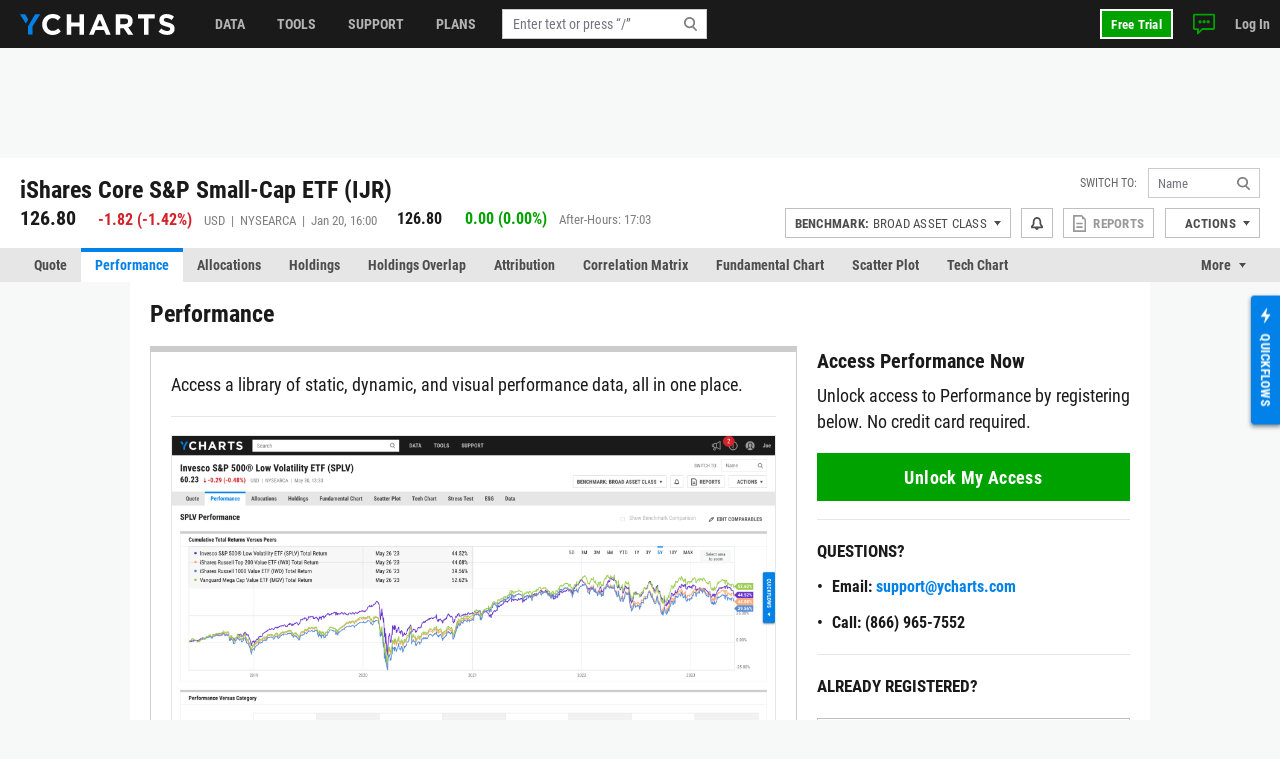

--- FILE ---
content_type: text/html; charset=utf-8
request_url: https://ycharts.com/companies/IJR/performance
body_size: 13631
content:









<!doctype html>
<html lang="en" ng-jq>
    <head>
        <title>
        
        IJR Performance &amp; Returns | iShares Core S&amp;P Small-Cap ETF
        
        </title>

        <meta name="viewport" content="width=device-width, initial-scale=1.0" />
<!-- This code allows us to correctly display the page on mobile devices -->
<script defer>
    var viewport = document.querySelector('meta[name=viewport]');
    if (viewport) {
        var minWidth = 700;
        if (screen.width < minWidth) {
            document.head.removeChild(viewport);
            var newViewport = document.createElement('meta');
            newViewport.setAttribute('name', 'viewport');
            newViewport.setAttribute('content', 'width=' + minWidth);
            document.head.appendChild(newViewport);
        }
    }
</script>


        
        <script>
    if (navigator.userAgent.indexOf('Trident') !== -1 || navigator.userAgent.indexOf('MSIE') !== -1) {
        window.onload=function() {
            var ie_banner = document.createElement('div');
            ie_banner.innerText = 'We are no longer supporting Internet Explorer. We recommend you switch to another supported browser for ' +
                'more security, speed and the best experience on this site. '
            ie_banner.setAttribute('style', 'position: fixed; top: 0; left: 0; width: 100%; min-height: 24px; padding: 12px; background-color: #ffece2; text-align: center; font-size: 16px; font-weight: 600; z-index: 9999;');
            var edge_link = document.createElement('a');
            edge_link.setAttribute('href', 'https://www.microsoft.com/en-us/edge');
            edge_link.setAttribute('target', '_blank');
            edge_link.innerText = 'Click here to download Microsoft Edge.'
            ie_banner.appendChild(edge_link);
            document.body.appendChild(ie_banner);
            document.body.style.paddingTop = '48px';
        }
    }
</script>


        
        
    <meta name="description" content="IJR performance including annual and periodic returns and upside/downside capture ratio." />

        

        


<meta charset="utf-8"/>
<meta http-equiv="Content-Type" content="text/html; charset=UTF-8"/>


<link rel="manifest" href="/media/images/icons/site.webmanifest">
<meta name="application-name" content="YCharts">
<meta name="theme-color" content="#1a1a1a">


<link rel="shortcut icon" href="https://static.ycharts.com/images/icons/favicon.637225eac278.ico">
<link rel="mask-icon" href="https://static.ycharts.com/images/icons/safari-pinned-tab.25e890b98a32.svg" color="#0282e8">
<link rel="icon" type="image/png" sizes="16x16" href="https://static.ycharts.com/images/icons/favicon-16x16.29edabc6dd08.png">
<link rel="icon" type="image/png" sizes="32x32" href="https://static.ycharts.com/images/icons/favicon-32x32.eebc3b76e0ed.png">
<link rel="icon" type="image/png" sizes="48x48" href="https://static.ycharts.com/images/icons/android-chrome-48x48.96781c3713c4.png">
<link rel="icon" type="image/png" sizes="72x72" href="https://static.ycharts.com/images/icons/android-chrome-72x72.dc3b7f75ed0e.png">
<link rel="icon" type="image/png" sizes="144x144" href="https://static.ycharts.com/images/icons/android-chrome-144x144.c8193700e6e1.png">
<link rel="icon" type="image/png" sizes="192x192" href="https://static.ycharts.com/images/icons/android-chrome-192x192.d987224b63a8.png">
<link rel="icon" type="image/png" sizes="256x256" href="https://static.ycharts.com/images/icons/android-chrome-256x256.4e5461952683.png">
<link rel="icon" type="image/png" sizes="384x384" href="https://static.ycharts.com/images/icons/android-chrome-384x384.ac6f65a9b14e.png">
<link rel="icon" type="image/png" sizes="512x512" href="https://static.ycharts.com/images/icons/android-chrome-512x512.911c0daf0026.png">


<meta name="apple-mobile-web-app-title" content="YCharts">
<meta name="apple-mobile-web-app-status-bar-style" content="default">
<link rel="apple-touch-icon" sizes="180x180" href="https://static.ycharts.com/images/icons/apple-touch-icon.c03e7247c0fe.png">
<link rel="apple-touch-icon-precomposed" sizes="180x180" href="https://static.ycharts.com/images/icons/apple-touch-icon-precomposed.0f654568c824.png">


<meta name="msapplication-TileColor" content="#2d89ef">
<meta name="msapplication-TileImage" content="https://static.ycharts.com/images/icons/mstile-144x144.856c9cc77048.png">
<meta name="msapplication-config" content="/media/images/icons/browserconfig.xml">


<meta http-equiv="X-UA-Compatible" content="IE=edge">


<meta property="og:type" content="website">
<meta property="og:title" content="IJR Performance &amp;amp; Returns | iShares Core S&amp;amp;P Small-Cap ETF">
<meta property="og:url" content="https://ycharts.com/companies/IJR/performance">
<meta property="og:description" content="IJR performance including annual and periodic returns and upside/downside capture ratio.">
<meta property="og:image" content="https://static.ycharts.com/images/socialMediaCard.c8c60fb56b6f.png">
<meta property="og:image:alt" content="YCharts Logo">


<meta name="twitter:card" content="summary_large_image">
<meta name="twitter:site" content="@ycharts">
<meta name="twitter:title" content="IJR Performance &amp;amp; Returns | iShares Core S&amp;amp;P Small-Cap ETF">
<meta name="twitter:description" content="IJR performance including annual and periodic returns and upside/downside capture ratio.">
<meta name="twitter:image" content="https://static.ycharts.com/images/socialMediaCard.c8c60fb56b6f.png">
<meta name="twitter:image:alt" content="YCharts Logo">



<link rel="canonical" href="https://ycharts.com/companies/IJR/performance">



        
        
            <link href="https://static.ycharts.com/bundles/redesign_core_css.f2bb5893edb6038d704b.css" rel="stylesheet" />
        

        <script>
            window.USER = {"authenticated": false, "daysRemainingInTrial": null, "email": null, "features": ["mutualFundDataUSA", "mutualFundDataCAN"], "firstName": null, "groups": [], "hasPublicSharingAccess": false, "hasUnconfirmedContract": false, "hasUpgraded": false, "hasUsablePassword": false, "impersonationState": {"adminImpersonating": false, "userImpersonating": false, "showImpersonationMenu": false}, "isFolderTester": false, "isStaff": false, "lastName": null, "missingFeaturePreference": "upsell", "publicShareableClientGroups": [], "shareableClientGroups": [], "unpaidTrial": false, "userId": null};
            window.payment_due = false;
        </script>
        <script async src="https://js.stripe.com/v3/"></script>

        
            
            


<!-- Start of HubSpot Embed Code -->

<script type="text/javascript" id="hs-script-loader" defer src="//js.hs-scripts.com/1645474.js"></script>

<script type="text/javascript">
    // Do not load Hubspot Chat by default
    window.hsConversationsSettings = {loadImmediately: false};
</script>
<script type="text/javascript">
(function() {
  /** 
    * This script ensures that the iframe created by the HubSpot chat widget
    * has the CSS property `color-scheme: light !important` applied to it.
    * This is necessary because the auto-generated dark mode stylesheet forces "dark"
    * as the color-scheme on all iframes, which causes the HubSpot chat widget to render
    * incorrectly (white background which blocks content). By forcing the override inline on
    * the iframe element itself as it's being created, we can ensure the chat widget
    * displays correctly (transparent background). This behavior is due entirely to the
    * way that Hubspot draws the widget and inserts into the DOM.

    * The script uses a MutationObserver to watch for new iframes being added
    * to the HubSpot chat container and applies the inline style as soon as they are 
    * detected. This inline style has higher specificity than the dark mode stylesheet,
    * ensuring it takes precedence.
    */

  const TARGET_ID = 'hubspot-messages-iframe-container';

  // Function that applies the fix to a single iframe
  function setIframeScheme(iframe) {
    if (!iframe || iframe.__schemeSet) return;
    iframe.__schemeSet = true;
    iframe.style.setProperty('color-scheme', 'light', 'important');
  }

  // Wait until the container exists in the DOM
  function waitForContainer() {
    const container = document.getElementById(TARGET_ID);
    if (container) {
      observeContainer(container);
    } else {
      // Try again on next animation frame
      requestAnimationFrame(waitForContainer);
    }
  }

  // Observe the container for any iframes being added
  function observeContainer(container) {
    // Handle existing iframes first
    container.querySelectorAll('iframe').forEach(setIframeScheme);

    const observer = new MutationObserver((mutationsList) => {
      for (const mutation of mutationsList) {
        for (const node of mutation.addedNodes) {
          if (!(node instanceof HTMLElement)) continue;

          // If the node itself is an iframe
          if (node.tagName === 'IFRAME') {
            setIframeScheme(node);
          }

          // If the node contains iframes
          const iframes = node.querySelectorAll?.('iframe');
          iframes?.forEach(setIframeScheme);
        }
      }
    });

    observer.observe(container, { childList: true, subtree: true });

  }

  // Start the watcher
  waitForContainer();
})();
</script>
<!-- End of HubSpot Embed Code -->

<!-- Start of HubSpot Chat Code -->

    <script type="text/javascript">
        

        window.openHubSpotChat = function() {
            window.HubSpotConversations.widget.load();
            window.HubSpotConversations.widget.open();
        };

        // prevent chat event from being tracked more than once
        var startChatEventTracked = false;

        function onConversationsAPIReady() {
            window.HubSpotConversations.widget.load();

            // Check to see if there is a chat in progress by inspecting if the cookie has been set.
            // If it is then open the widget the user can continue their chat.
            if (document.cookie.split(';').some(function (item) { return item.includes('yChatOpen=true')})) {
                console.log('YCharts Chat: chat in progress.')
                window.openHubSpotChat();
            }

            window.HubSpotConversations.on('conversationStarted', function () {
                console.log('YCharts Chat: starting chat')
                // When a user starts a conversation we want to set a cookie that informs us
                // on next page load to keep the chat open on load.
                // We set the max age to 30 minutes (60 * 30 = 1800) so that the chat stays open
                // for 30 minutes on page loads or until the chat ends.
                document.cookie = 'yChatOpen=true; max-age=1800; SameSite=lax; Secure; path=/';
                // This function is defined in the pendo HTML snippet: pendo_tracking.html
                if (!startChatEventTracked) window.pendoTrack("Started Chat", {});
                startChatEventTracked = true;
            });

            window.HubSpotConversations.on('conversationClosed', function () {
                console.log('YCharts Chat: ending chat')
                // When a user ends a conversation we want to remove this cookie so we don't
                // keep popping the chat open on load. We do this by setting the max-age to 0 which
                // makes it expire.
                document.cookie = 'yChatOpen=false; max-age=0; SameSite=lax; Secure; path=/';
            });
        }

        window.hsConversationsOnReady = [onConversationsAPIReady];

    </script>

<!-- End of HubSpot Chat Code -->

        

        
        
    
        <script src="https://static.ycharts.com/bundles/manifest.08d2ea1cf5e0cf7dafdf.js" defer></script>
<script src="https://static.ycharts.com/bundles/new_angular.04be3bcee2ae4bc4beff.js" defer></script>
<script src="https://static.ycharts.com/bundles/base_security_page.739a5cbf6a72be7eda0b.js" defer></script>
    


        
            <script async src="https://securepubads.g.doubleclick.net/tag/js/gpt.js"></script>
            <script>
                window.googletag = window.googletag || {cmd: []};
                googletag.cmd.push(function() {
                    var topLeaderboardMapping = googletag.sizeMapping()
                        .addSize([768, 0], [728, 90])
                        .addSize([0, 0], [320, 50])
                        .build();
                    
                    googletag.defineSlot('/1732286/Top_Leaderboard', [[728, 90], [320, 50]], 'div-gpt-ad-1754598169058-0')
                        .defineSizeMapping(topLeaderboardMapping)
                        .addService(googletag.pubads());
                    googletag.defineSlot('/1732286/top_medium_rectangle/top_medium_rectangle_desktop', [[300, 600], [300, 250]], 'div-gpt-ad-1756363322433-0').addService(googletag.pubads());
                    googletag.defineSlot('/1732286/top_medium_rectangle/top_medium_rectangle_mobile', [300, 250], 'div-gpt-ad-1589689511915-0').addService(googletag.pubads());
                    window.anchorAdSlot = document.body.clientWidth <= 700 ? googletag.defineOutOfPageSlot('/1732286/Fixed_Bottom', googletag.enums.OutOfPageFormat.BOTTOM_ANCHOR) : null;
                    if (window.anchorAdSlot) {
                        window.anchorAdSlot.addService(googletag.pubads()).setConfig({
                            targeting: {
                                test: "anchor",
                            },
                        });
                    }
                    googletag.pubads().enableSingleRequest();
                    
    
        
           googletag.pubads().setTargeting('site_section', ['Company Funds']);
        
    

                    googletag.enableServices();
                });
            </script>
        

        <link href="https://cdn.quilljs.com/1.3.6/quill.snow.css" rel="stylesheet" media="none" onload="if(media!=='all')media='all'">

        
        


    <script>
        window.pendoTrack = function (name, data) {
            console.log('[Pendo Track]', name, data);
        }
    </script>


        
    </head>

    <body class=" ">
        
        
        
        <header id="header-placeholder" class="header">
            <div class="header-container container user-select-none">
                <div class="header-logo-wrap">
                    <a class="header-logo" href="/">
                        <img class="visible-lg-block" alt="YCharts logo" src="data:image/svg+xml,%3Csvg xmlns='http://www.w3.org/2000/svg' xmlns:xlink='http://www.w3.org/1999/xlink' x='0px' y='0px' width='155px' height='21px' viewBox='-0.195 0 155 21' enable-background='new -0.195 0 155 21' xml:space='preserve'%3E%3Cpolygon fill='%230282E8' points='14.863,0.358 7.823,12.352 7.823,20.428 12.214,20.428 12.214,12.614 19.939,0.358 '/%3E%3Cpolygon fill='%230282E8' points='8.034,5.392 5.044,0.358 -0.195,0.358 5.697,9.646 '/%3E%3Cpath fill='%23FFFFFF' d='M32.348,21c-5.975,0-10.413-4.609-10.413-10.441V10.5c0-5.77,4.354-10.5,10.588-10.5 c3.831,0,6.121,1.278,8.008,3.133l-2.845,3.279c-1.565-1.422-3.16-2.292-5.189-2.292c-3.423,0-5.888,2.843-5.888,6.323V10.5 c0,3.48,2.406,6.382,5.888,6.382c2.32,0,3.742-0.929,5.336-2.377l2.844,2.872C38.587,19.607,36.264,21,32.348,21'/%3E%3Cpolygon fill='%23FFFFFF' points='59.338,20.65 59.338,12.502 51.1,12.502 51.1,20.65 46.633,20.65 46.633,0.35 51.1,0.35 51.1,8.383 59.338,8.383 59.338,0.35 63.805,0.35 63.805,20.65 '/%3E%3Cpath fill='%23FFFFFF' d='M79.625,5.57l-2.694,6.584h5.39L79.625,5.57z M85.772,20.65l-1.854-4.553h-8.585l-1.858,4.553h-4.553 l8.699-20.446h4.119L90.44,20.65H85.772z'/%3E%3Cpath fill='%23FFFFFF' d='M107.926,7.281c0-1.914-1.333-2.901-3.511-2.901h-4.438v5.829h4.523c2.177,0,3.423-1.161,3.423-2.872 L107.926,7.281L107.926,7.281z M107.839,20.65l-4.353-6.496h-3.511v6.496H95.51V0.35h9.28c4.788,0,7.656,2.523,7.656,6.7v0.06 c0,3.276-1.771,5.335-4.352,6.294l4.96,7.25h-5.223V20.65H107.839z'/%3E%3Cpolygon fill='%23FFFFFF' points='128.369,4.467 128.369,20.65 123.903,20.65 123.903,4.467 117.723,4.467 117.723,0.35 134.548,0.35 134.548,4.467 '/%3E%3Cpath fill='%23FFFFFF' d='M146.962,20.941c-3.074,0-6.18-1.073-8.612-3.248l2.642-3.161c1.823,1.509,3.74,2.465,6.062,2.465 c1.828,0,2.932-0.726,2.932-1.915v-0.059c0-1.131-0.696-1.713-4.09-2.582c-4.091-1.043-6.729-2.173-6.729-6.207V6.179 c0-3.682,2.957-6.12,7.103-6.12c2.963,0,5.481,0.927,7.543,2.579l-2.318,3.366c-1.804-1.248-3.567-2-5.277-2 c-1.714,0-2.612,0.782-2.612,1.769v0.059c0,1.333,0.871,1.77,4.379,2.668c4.119,1.074,6.44,2.553,6.44,6.092v0.061 C154.417,18.682,151.344,20.941,146.962,20.941'/%3E%3C/svg%3E">
                        <img class="hidden-lg" alt="YCharts logo" src="data:image/svg+xml,%3Csvg width='22' height='22' viewBox='0 0 22 22' fill='none' xmlns='http://www.w3.org/2000/svg'%3E%3Cpath fill-rule='evenodd' clip-rule='evenodd' d='M15.7752 0.462769L8.39917 13.0298V21.4898H12.9982V13.3038L21.0942 0.462769H15.7752Z' fill='white'/%3E%3Cpath fill-rule='evenodd' clip-rule='evenodd' d='M0 0.462769L6.172 10.1938L8.619 5.73777L5.487 0.462769H0Z' fill='white'/%3E%3C/svg%3E">
                    </a>
                </div>
            </div>
        </header>
        <ycn-top-bar-nav headerContent="{&quot;support_content&quot;: [{&quot;tab&quot;: &quot;data&quot;, &quot;image&quot;: &quot;https://ycharts-media.s3.amazonaws.com/support/data-header-img.png?AWSAccessKeyId=ASIA3WEVRVL2YMBPKS7A&amp;Signature=fhvvpaHPu%2BcmP901zDra5A40uJA%3D&amp;x-amz-security-token=IQoJb3JpZ2luX2VjEO7%2F%2F%2F%2F%2F%2F%2F%2F%2F%2FwEaCXVzLWVhc3QtMSJHMEUCICiipHZHbk6FIPgYr0O%2BxzgMVsHKwJgUy8cedWIdjyBJAiEA3pclkoNl97ItzWpJlWKvfQkjcn9A6eNyhWDO3dY5rUIq7gMIt%2F%2F%2F%2F%2F%2F%2F%2F%2F%2F%2FARAAGgw4MDM0NzI1MTc4NzciDE0bnchjWJ8M6lnf8SrCA%2Fte9%2BlIL48RoFyo%2BBbRfu5llDZIv3WnNojykqGNv3Izss1cFrEmk8sO8xd5ZO%2B56Vfcq7zwq8ggyqorE87G%2BgTEiP87Qvs9DjD2ZVVnxQCkx0zULqwiGQfTOg7rYVxCK1xGZaDgXzpTucTLedkCWUNpb1gjQRY5bRZUsjOYkwdRmme3Pfrr0f4AMSWbIul92s1oxX4MGztSEPbm6iZx0v0ISrts3wUqldt65%2FYqqryp9%2BFrIa4RPTcePiLG4yFZrxEllbDfyDVlIi%2FBlwXMSJF432vS7YIgzLFNDBfvegyQOhr43bcp6JtRHaZZAxYSNd6%2FnKAHGDddx4gABBmN8x2kNq0ujhwBEpIrr1JIBZ4xj1NobGH%2ByH7MXYoB9HJBHS7iMnrU08%2FrmXHOmFl5KosRaie9k3LRAm9gkPnD7xfbWtRyxVjUOImGxjUfXl%2F%2Bb34jNVJ7dsk54bJC%2B6s8DYveAwIIYFHO5pvRI9urBcrW%2FeaX15Rmt5y%2FGz2g327RgOiF8NQhF2yfeQcw48LRYdx6J2vKxk9BXacDtTuyUWOWWHGpmBZevxcKWNSHMVuPvnmuOshLyhvEeDlBl3ZhywwbmTCi8L%2FLBjqlAePhg5FAGYSqBLQt9PXMTev235X%2B92JxaR5NG4s%2Fq5Msi7mQ1YBp4QzU0rKasAMDI3wzqThhX05w8IIxR%2B7vUo3fZZZwUAaljh9v1xyS3myss6s4X0MSymNA3xRonm4qIo5onfirjNjJQ85ZpzQCeO0%2FbrJHV7JNq02G%2BIV5OlDLgXoL6IbncCQUuIEfmVmD%2FzaP7sbeosEKHZbip5WoP%2BvrkfIVKQ%3D%3D&amp;Expires=1768950271&quot;, &quot;links&quot;: [{&quot;href&quot;: &quot;https://ycharts.com/insights-and-visuals#Economic_Summary_Deck&quot;, &quot;title&quot;: &quot;Economic Summary Deck&quot;}, {&quot;href&quot;: &quot;https://go.ycharts.com/ycharts-research-2025-state-of-manufacturing?_gl=1*bct3hh*_gcl_au*MTA1MzE1NTIzMS4xNzUzNDU2ODM3LjE4MTExNDYzOTcuMTc1NDM5OTAwNi4xNzU0Mzk5MDA2&quot;, &quot;title&quot;: &quot;State of Manufacturing&quot;}, {&quot;href&quot;: &quot;https://go.ycharts.com/tariffs&quot;, &quot;title&quot;: &quot;Tariff Deck&quot;}]}, {&quot;tab&quot;: &quot;support&quot;, &quot;image&quot;: &quot;https://ycharts-media.s3.amazonaws.com/support/fund-flow-AUM-social-1-768x402.png?AWSAccessKeyId=ASIA3WEVRVL2YMBPKS7A&amp;Signature=diOpJiQC5A36rxn81uOrRjNRB2U%3D&amp;x-amz-security-token=IQoJb3JpZ2luX2VjEO7%2F%2F%2F%2F%2F%2F%2F%2F%2F%2FwEaCXVzLWVhc3QtMSJHMEUCICiipHZHbk6FIPgYr0O%2BxzgMVsHKwJgUy8cedWIdjyBJAiEA3pclkoNl97ItzWpJlWKvfQkjcn9A6eNyhWDO3dY5rUIq7gMIt%2F%2F%2F%2F%2F%2F%2F%2F%2F%2F%2FARAAGgw4MDM0NzI1MTc4NzciDE0bnchjWJ8M6lnf8SrCA%2Fte9%2BlIL48RoFyo%2BBbRfu5llDZIv3WnNojykqGNv3Izss1cFrEmk8sO8xd5ZO%2B56Vfcq7zwq8ggyqorE87G%2BgTEiP87Qvs9DjD2ZVVnxQCkx0zULqwiGQfTOg7rYVxCK1xGZaDgXzpTucTLedkCWUNpb1gjQRY5bRZUsjOYkwdRmme3Pfrr0f4AMSWbIul92s1oxX4MGztSEPbm6iZx0v0ISrts3wUqldt65%2FYqqryp9%2BFrIa4RPTcePiLG4yFZrxEllbDfyDVlIi%2FBlwXMSJF432vS7YIgzLFNDBfvegyQOhr43bcp6JtRHaZZAxYSNd6%2FnKAHGDddx4gABBmN8x2kNq0ujhwBEpIrr1JIBZ4xj1NobGH%2ByH7MXYoB9HJBHS7iMnrU08%2FrmXHOmFl5KosRaie9k3LRAm9gkPnD7xfbWtRyxVjUOImGxjUfXl%2F%2Bb34jNVJ7dsk54bJC%2B6s8DYveAwIIYFHO5pvRI9urBcrW%2FeaX15Rmt5y%2FGz2g327RgOiF8NQhF2yfeQcw48LRYdx6J2vKxk9BXacDtTuyUWOWWHGpmBZevxcKWNSHMVuPvnmuOshLyhvEeDlBl3ZhywwbmTCi8L%2FLBjqlAePhg5FAGYSqBLQt9PXMTev235X%2B92JxaR5NG4s%2Fq5Msi7mQ1YBp4QzU0rKasAMDI3wzqThhX05w8IIxR%2B7vUo3fZZZwUAaljh9v1xyS3myss6s4X0MSymNA3xRonm4qIo5onfirjNjJQ85ZpzQCeO0%2FbrJHV7JNq02G%2BIV5OlDLgXoL6IbncCQUuIEfmVmD%2FzaP7sbeosEKHZbip5WoP%2BvrkfIVKQ%3D%3D&amp;Expires=1768950271&quot;, &quot;links&quot;: [{&quot;href&quot;: &quot;https://ycharts.com/insights-and-visuals&quot;, &quot;title&quot;: &quot;Fund Flow Reports&quot;}, {&quot;href&quot;: &quot;https://go.ycharts.com/comparing-portfolio-rebalancing-strategies?utm_source=mktg-site&amp;utm_campaign=resources&amp;_gl=1*1t8a0jm*_gcl_au*NTM5Nzg5ODAzLjE3NDEwMTE1Njk.&quot;, &quot;title&quot;: &quot;Portfolio Rebalancing Guide&quot;}, {&quot;href&quot;: &quot;https://go.ycharts.com/ycharts-university&quot;, &quot;title&quot;: &quot;YCharts University Training&quot;}]}, {&quot;tab&quot;: &quot;tools&quot;, &quot;image&quot;: &quot;https://ycharts-media.s3.amazonaws.com/support/supporttools-header-img.png?AWSAccessKeyId=ASIA3WEVRVL2YMBPKS7A&amp;Signature=YeMRyGD7CHMEa%2B1PtB1AFtwUVJI%3D&amp;x-amz-security-token=IQoJb3JpZ2luX2VjEO7%2F%2F%2F%2F%2F%2F%2F%2F%2F%2FwEaCXVzLWVhc3QtMSJHMEUCICiipHZHbk6FIPgYr0O%2BxzgMVsHKwJgUy8cedWIdjyBJAiEA3pclkoNl97ItzWpJlWKvfQkjcn9A6eNyhWDO3dY5rUIq7gMIt%2F%2F%2F%2F%2F%2F%2F%2F%2F%2F%2FARAAGgw4MDM0NzI1MTc4NzciDE0bnchjWJ8M6lnf8SrCA%2Fte9%2BlIL48RoFyo%2BBbRfu5llDZIv3WnNojykqGNv3Izss1cFrEmk8sO8xd5ZO%2B56Vfcq7zwq8ggyqorE87G%2BgTEiP87Qvs9DjD2ZVVnxQCkx0zULqwiGQfTOg7rYVxCK1xGZaDgXzpTucTLedkCWUNpb1gjQRY5bRZUsjOYkwdRmme3Pfrr0f4AMSWbIul92s1oxX4MGztSEPbm6iZx0v0ISrts3wUqldt65%2FYqqryp9%2BFrIa4RPTcePiLG4yFZrxEllbDfyDVlIi%2FBlwXMSJF432vS7YIgzLFNDBfvegyQOhr43bcp6JtRHaZZAxYSNd6%2FnKAHGDddx4gABBmN8x2kNq0ujhwBEpIrr1JIBZ4xj1NobGH%2ByH7MXYoB9HJBHS7iMnrU08%2FrmXHOmFl5KosRaie9k3LRAm9gkPnD7xfbWtRyxVjUOImGxjUfXl%2F%2Bb34jNVJ7dsk54bJC%2B6s8DYveAwIIYFHO5pvRI9urBcrW%2FeaX15Rmt5y%2FGz2g327RgOiF8NQhF2yfeQcw48LRYdx6J2vKxk9BXacDtTuyUWOWWHGpmBZevxcKWNSHMVuPvnmuOshLyhvEeDlBl3ZhywwbmTCi8L%2FLBjqlAePhg5FAGYSqBLQt9PXMTev235X%2B92JxaR5NG4s%2Fq5Msi7mQ1YBp4QzU0rKasAMDI3wzqThhX05w8IIxR%2B7vUo3fZZZwUAaljh9v1xyS3myss6s4X0MSymNA3xRonm4qIo5onfirjNjJQ85ZpzQCeO0%2FbrJHV7JNq02G%2BIV5OlDLgXoL6IbncCQUuIEfmVmD%2FzaP7sbeosEKHZbip5WoP%2BvrkfIVKQ%3D%3D&amp;Expires=1768950271&quot;, &quot;links&quot;: [{&quot;href&quot;: &quot;https://go.ycharts.com/ycharts-research-fed-rate-cut-deck&quot;, &quot;title&quot;: &quot;Fed Rate Cut Deck&quot;}, {&quot;href&quot;: &quot;https://get.ycharts.com/resources/blog/unlock-insights-faster-with-ai-chat/&quot;, &quot;title&quot;: &quot;AI Chat&quot;}, {&quot;href&quot;: &quot;https://get.ycharts.com/resources/blog/breaking-open-the-black-box-introducing-transparent-customizable-risk-profiles/&quot;, &quot;title&quot;: &quot;Risk Profiles&quot;}]}], &quot;user_last_saved_items&quot;: [], &quot;last_visited_securities&quot;: []}"></ycn-top-bar-nav>
        

        
    <main class="page-content">
        <div class="page">
            
    <div class="page-header-ad" style="text-align: center;">
        <!-- /1732286/Top_Leaderboard -->
        <div id='div-gpt-ad-1754598169058-0' style='min-width: 320px; min-height: 50px;'>
            <script>
            googletag.cmd.push(function() { googletag.display('div-gpt-ad-1754598169058-0'); });
            </script>
        </div>
    </div>



            



 
<div class="container">
    <div class="page-header page-header-complex row">
        <div class="col">
            <div class="index-name">
                
                    <h2 class="index-name-text">
                        iShares Core S&amp;P Small-Cap ETF (IJR)
                    </h2>
                
                 
            </div>
            
                <div class="row">
                    <div class="index-rank col-auto">
                        <span class="index-rank-value">126.80</span>
                        <span class="index-change index-change-down">
                            
                                
                                    

<svg xmlns="http://www.w3.org/2000/svg" class="icon-loss">
    <use href="https://static.ycharts.com/images/redesign/icons.d48fd831959d.svg#icon-loss"></use>
</svg>

                                
                                
                                    <span class="valNeg">-1.82</span>
                                    (<span class="valNeg">-1.42%</span>)
                                
                            
                        </span>
                        <span class="index-info">
                            USD &nbsp;|&nbsp; 
                            NYSEARCA &nbsp;|&nbsp; 
                             Jan 20, 16:00 
                        </span>
                    </div>
                    
    
        <div class="index-rank col">
            <span class="index-rank-value index-rank-value-small">126.80</span>
            <span class="index-change index-change-up">
                
                    

<svg xmlns="http://www.w3.org/2000/svg" class="icon-gain">
    <use href="https://static.ycharts.com/images/redesign/icons.d48fd831959d.svg#icon-gain"></use>
</svg>

                    
                        0.00 (0.00%)
                    
                
            </span>
            <span class="index-info">
                After-Hours: 17:03
            </span>
        </div>
    

                </div>
            
        </div>

        
<ycn-security-header-control
        security="{&quot;detailed_security_type&quot;: &quot;etf&quot;, &quot;display_security_id&quot;: &quot;IJR&quot;, &quot;id&quot;: 7589, &quot;security_id&quot;: &quot;IJR&quot;, &quot;security_name&quot;: &quot;iShares Core S&amp;P Small-Cap ETF&quot;, &quot;security_type&quot;: &quot;company&quot;, &quot;securitylist_security_id&quot;: &quot;C7589&quot;, &quot;sharing&quot;: null, &quot;watchlist_type&quot;: &quot;multi&quot;, &quot;ycharts_url&quot;: &quot;/companies/IJR&quot;}"
        securityUrlIdentifier="IJR"
        showAlertsButton="true"
        showCustomPDFReports="true"
        showShareButton="false"
        showSsoIntegrations="true"
        showActionsDropdown="true">
</ycn-security-header-control>


    </div>
</div>


            
                
                    <div class="page-tabs tabs tabs-long">
    <div class="container">
        <ul class="nav nav-tabs user-select-none">
            
                <li class="nav-item">
                    <a class="nav-link " href="/companies/IJR">Quote</a>
                </li>
            
                <li class="nav-item">
                    <a class="nav-link active" href="/companies/IJR/performance">Performance</a>
                </li>
            
                <li class="nav-item">
                    <a class="nav-link " href="/companies/IJR/allocations">Allocations</a>
                </li>
            
                <li class="nav-item">
                    <a class="nav-link " href="/companies/IJR/holdings/overview">Holdings</a>
                </li>
            
                <li class="nav-item">
                    <a class="nav-link " href="/companies/IJR/holdings_overlap">Holdings Overlap</a>
                </li>
            
                <li class="nav-item">
                    <a class="nav-link " href="/companies/IJR/attribution/absolute">Attribution</a>
                </li>
            
                <li class="nav-item">
                    <a class="nav-link " href="/companies/IJR/correlation_matrix">Correlation Matrix</a>
                </li>
            
                <li class="nav-item">
                    <a class="nav-link " href="/companies/IJR/chart/">Fundamental Chart</a>
                </li>
            
                <li class="nav-item">
                    <a class="nav-link " href="/companies/IJR/scatter_plot/">Scatter Plot</a>
                </li>
            
                <li class="nav-item">
                    <a class="nav-link " href="/companies/IJR/tech_chart/">Tech Chart</a>
                </li>
            
                <li class="nav-item">
                    <a class="nav-link " href="/companies/IJR/stress_test">Stress Test</a>
                </li>
            
                <li class="nav-item">
                    <a class="nav-link " href="/companies/IJR/esg">ESG</a>
                </li>
            
                <li class="nav-item">
                    <a class="nav-link " href="/companies/IJR/price">Data</a>
                </li>
            
        </ul>
        <div class="dropdown nav-item-more user-select-none">
            <span id="dropdown-toggle" class="nav-link dropdown-toggle" href onclick="dropdownHandler()">More</span>
            <div id="more-dropdown" class="dropdown-menu dropdown-menu-right"></div>
        </div>
    </div>
</div>

<!--
We do this in vanilla javascript for performance and SEO reasons. Is very simple and using Angular or any framework is overkill and could effect the SEO performance of this page
-->
<script>
    function dropdownHandler() {
        let moreButton = document.querySelector('.nav-item-more');
        moreButton.classList.toggle('active');
        let dropdownToggle = document.querySelector('#dropdown-toggle');
        dropdownToggle.classList.toggle('active');
        let moreDropdown = document.querySelector('#more-dropdown');
        moreDropdown.classList.toggle('show');
    }

    // Long tabs management
    function tabsMoreFit(tabs) {
        let itemsWidth = 0;
        tabs.querySelectorAll('.nav-item').forEach((item) => {
            itemsWidth += item.offsetWidth;
        });
        if (tabs.offsetWidth >= itemsWidth) {
            return true;
        }
        return false;
    }

    function tabsMore() {
        const tabsWrap = document.querySelectorAll('.tabs-long');
        tabsWrap.forEach((wrap) => {
            const tabs = wrap.querySelector('.nav-tabs');
            const moreWrap = wrap.querySelector('.nav-item-more');
            const moreMenu = moreWrap.querySelector('.dropdown-menu');

            if (!tabsMoreFit(tabs)) {
                moreWrap.style.display = 'block';
                moreMenu.prepend(tabs.querySelector('.nav-item:last-child'));
                tabsMore();
            } else if (moreWrap.style.display === 'block') {
                if (moreWrap.querySelector('.nav-item:only-child')) {
                    moreWrap.style.display = 'none';
                }

                tabs.append(moreWrap.querySelector('.nav-item:first-child'));
                if (!tabsMoreFit(tabs)) {
                    moreWrap.style.display = 'block';
                    moreMenu.prepend(tabs.querySelector('.nav-item:last-child'));
                }
            }
        });
    }

    if (document.querySelectorAll('.tabs-long')) {
        tabsMore();

        window.addEventListener('resize', () => {
            tabsMore();
        });
    }
</script>

                
            

            
                


<main class="page-content">
    <div class="page public">
        <div class="container">
            <div class="page-header row">
                <div class="page-title col-5 col-md-7">
                    <h1 class="public-page-title">Performance</h1>
                </div>
                <div class="page-header-actions">
                </div>
            </div>
            <div class="page-body">
                <div class="row">
                    <div class="col-8">
                        <div class="panel">
                            <p class="public-intro">Access a library of static, dynamic, and visual performance data, all in one place.</p>
                            <hr>
                            <img class="img-fluid" src="https://static.ycharts.com/securities/images/upsell/performanceUpsell.4a5b3fe601cc.png" alt="" width="1206" height="1056">

                            <h3>Visualize Key Performance Data on a Single Page</h3>
                            <p>The Performance Tab features cumulative, annual, and periodic total return for a stock or fund vs. its peers, as well as performance vs. category. Both comparable securities and lookback periods are customizable, allowing you to see the data most important to you.</p>

                            <h3>Leverage the Performance Tab in Reports</h3>
                            <p>Data and visuals from the Performance Tab can be downloaded into PDF reports right from the page. You can also use Report Builder to take insights discovered on the Performance Tab and build performance-related modules into your ideal report.</p>

                            <hr>
                            


<div class="row">
    <div class="col-6 visible-sm-flex justify-content-between">
        <div>
            <h3>QUESTIONS?</h3>
            <ul class="public-bolded">
                <li>Email: <a class="pro" href="mailto:support@ycharts.com">support@ycharts.com</a></li>
                <li>Call: (866) 965-7552</li>
            </ul>
            

            
        </div>
        <div class="divider-vertical"></div>
    </div>

    <div class="col-6">
        <h3>READY TO GET STARTED?</h3>
        <a class="btn btn-lg btn-block btn-success" href="/start_trial/securityPerformancePage">Unlock My Access</a>
    </div>
</div>

                        </div>
                    </div>
                    <div class="col-4">
                        


<h2>Access Performance Now</h2>
<p class="public-intro">

Unlock access to Performance by registering below.


 No credit card required.

</p>







<a class="btn btn-lg btn-block btn-success" href="/start_trial/securityPerformancePage">Unlock My Access</a>
<hr>
<h3>QUESTIONS?</h3>
<ul class="public-bolded">
    <li>Email: <a class="pro" href="mailto:support@ycharts.com">support@ycharts.com</a></li>
    <li>Call: (866) 965-7552</li>
</ul>
<hr>


    <h3>ALREADY REGISTERED?</h3><a class="btn btn-block btn-secondary" href="/login">SIGN IN</a>


                    </div>
                </div>
            </div>
        </div>
    </div>
</main>

            
        </div>
    </main>
    <ycn-side-menu
        displaySecurityId="IJR"
        securityId="IJR"
        securityName="iShares Core S&amp;P Small-Cap ETF"
        securityUrl="/companies/IJR"
    ></ycn-side-menu>


        
            

<footer class="footer">
    <ul class="footer-menu">
        <li class="footer-menu-item"><a class="footer-menu-link" href="https://get.ycharts.com/terms-of-use/" title="Terms of Use" target="_blank">Terms of Use</a></li>
        <li class="footer-menu-item"><a class="footer-menu-link" href="https://get.ycharts.com/disclosure/" title="Disclosure" target="_blank">Disclosure</a></li>
        <li class="footer-menu-item"><a class="footer-menu-link" href="https://get.ycharts.com/privacy-policy/" title="Privacy Policy" target="_blank">Privacy Policy</a></li>
        <li class="footer-menu-item"><a class="footer-menu-link" href="https://get.ycharts.com/security/" title="Security" target="_blank">Security</a></li>
    </ul>
</footer>

        

        
    
    


        
        <!-- Facebook/Meta Pixel Code -->
<script>
    !function (f, b, e, v, n, t, s) {
        if (f.fbq) return;
        n = f.fbq = function () {
            n.callMethod ?
                n.callMethod.apply(n, arguments) : n.queue.push(arguments)
        };
        if (!f._fbq) f._fbq = n;
        n.push = n;
        n.loaded = !0;
        n.version = '2.0';
        n.queue = [];
        t = b.createElement(e);
        t.async = !0;
        t.src = v;
        s = b.getElementsByTagName(e)[0];
        s.parentNode.insertBefore(t, s)
    }(window, document, 'script',
        'https://connect.facebook.net/en_US/fbevents.js');
    fbq('init', '827940241018894');
    fbq('track', 'PageView');
</script>
<noscript>
    <img height="1" width="1" style="display:none"
         src="https://www.facebook.com/tr?id=827940241018894&ev=PageView&noscript=1"/>
</noscript>
<!-- End Facebook/Meta Pixel Code -->
        
<!-- Global Site Tag (gtag.js) - Google Analytics & Google Ads -->
<script>
    window.dataLayer = window.dataLayer || [];

    function gtag() {
        dataLayer.push(arguments);
    }

    // NOTE: (1/18/2024) Google Ads requires consent to collect data. We need this setup since we are using CookieYes
    //                   as our cookie consent manager. We are using the "wait_for_update" option to delay until the CookieYes
    //                   consent manager is loaded.
    // See Documentation: https://developers.google.com/gtagjs/devguide/consent

    // European Default Consent
    gtag("consent", "default", {
        ad_storage: "denied",
        ad_user_data: "denied",
        ad_personalization: "denied",
        analytics_storage: "denied",
        wait_for_update: 2000,
        region: [
            "AT", // Austria
            "BE", // Belgium
            "BG", // Bulgaria
            "HR", // Croatia
            "CY", // Cyprus
            "CZ", // Czech Republic
            "DK", // Denmark
            "EE", // Estonia
            "FI", // Finland
            "FR", // France
            "DE", // Germany
            "GR", // Greece
            "HU", // Hungary
            "IE", // Ireland
            "IT", // Italy
            "LV", // Latvia
            "LT", // Lithuania
            "LU", // Luxembourg
            "MT", // Malta
            "NL", // Netherlands
            "PL", // Poland
            "PT", // Portugal
            "RO", // Romania
            "SK", // Slovakia
            "SI", // Slovenia
            "ES", // Spain
            "SE", // Sweden
            "GB", // United Kingdom
        ],
    });

    gtag("set", "ads_data_redaction", false);
    gtag("set", "url_passthrough", true);

    gtag('set', 'linker', {'domains': ['ycharts.com', 'get.ycharts.com', 'go.ycharts.com']});

    gtag('js', new Date());

    gtag('config', 'AW-1011706599');

    gtag('config', 'G-29JVRYKWPW', {'linker': {'accept_incoming': true}});

</script>
<script async defer src="https://www.googletagmanager.com/gtag/js?id=G-29JVRYKWPW"></script>
<!-- End Global Site Tag -->

        
<script type="text/javascript">
    var _comscore = _comscore || [];
    _comscore.push({c1: "2", c2: "7941412"});
    (function () {
        var s = document.createElement("script"), el = document.getElementsByTagName("script")[0];
        s.async = true;
        s.src = (document.location.protocol == "https:" ? "https://sb": "http://b") + ".scorecardresearch.com/beacon.js";
        el.parentNode.insertBefore(s, el);
    })();
</script>
<noscript>
    <img src="https://b.scorecardresearch.com/p?c1=2&amp;c2=7941412&amp;cv=2.0&amp;cj=1"/>
</noscript>


        <!-- LinkedIn Tracking -->
<script type="text/javascript">
    _linkedin_partner_id = "359530";
    window._linkedin_data_partner_ids = window._linkedin_data_partner_ids || [];
    window._linkedin_data_partner_ids.push(_linkedin_partner_id);
</script>
<script type="text/javascript">
    (function () {
        var s = document.getElementsByTagName("script")[0];
        var b = document.createElement("script");
        b.type = "text/javascript";
        b.async = true;
        b.src = "https://snap.licdn.com/li.lms-analytics/insight.min.js";
        s.parentNode.insertBefore(b, s);
    })();
</script>
<noscript>
    <img height="1" width="1" style="display:none;" alt="" src="https://px.ads.linkedin.com/collect/?pid=359530&fmt=gif"/>
</noscript>
<!-- End LinkedIn Tracking -->
        
        
        
        
        
    
    <!-- Start cookieyes banner -->
    <script id="cookieyes" async defer type="text/javascript" src="https://cdn-cookieyes.com/client_data/d0c9ee8af5faeff8bdcec909/script.js"></script>
    <!-- End cookieyes banner -->
    <style>
        .cky-consent-container {
            width: 85% !important;
        }
    </style>

 
        
        


    <script>
        window.pendoTrack = function (name, data) {
            console.log('[Pendo Track]', name, data);
        }
    </script>


        
<script>
    gtag('config', 'G-WW2Q5NB5QW', { 'send_page_view': false });
</script>
<script type="application/javascript">
    function getIP(json) {
        gtag('event', 'Visitor IP', {'event_category': '8402618672', 'event_label' : json.ip, 'send_to': 'G-WW2Q5NB5QW', 'transport_type': 'beacon'});
    }
</script>
<script async defer type="application/javascript" src="https://api.ipify.org?format=jsonp&callback=getIP"></script>
 
        
<!-- /1732286/Fixed_Bottom -->
<script>
    // Display the anchor ad slot if it exists. This is defined in the base templates.
    if (window.anchorAdSlot) {
        googletag.cmd.push(() => {
            googletag.display(window.anchorAdSlot);
        });
    } 
</script>


    </body>
</html>


--- FILE ---
content_type: text/html; charset=utf-8
request_url: https://www.google.com/recaptcha/api2/aframe
body_size: 181
content:
<!DOCTYPE HTML><html><head><meta http-equiv="content-type" content="text/html; charset=UTF-8"></head><body><script nonce="aowimnW1q5kCnvAADQq79A">/** Anti-fraud and anti-abuse applications only. See google.com/recaptcha */ try{var clients={'sodar':'https://pagead2.googlesyndication.com/pagead/sodar?'};window.addEventListener("message",function(a){try{if(a.source===window.parent){var b=JSON.parse(a.data);var c=clients[b['id']];if(c){var d=document.createElement('img');d.src=c+b['params']+'&rc='+(localStorage.getItem("rc::a")?sessionStorage.getItem("rc::b"):"");window.document.body.appendChild(d);sessionStorage.setItem("rc::e",parseInt(sessionStorage.getItem("rc::e")||0)+1);localStorage.setItem("rc::h",'1768946679681');}}}catch(b){}});window.parent.postMessage("_grecaptcha_ready", "*");}catch(b){}</script></body></html>

--- FILE ---
content_type: application/javascript
request_url: https://api.ipify.org/?format=jsonp&callback=getIP
body_size: -48
content:
getIP({"ip":"3.128.192.184"});